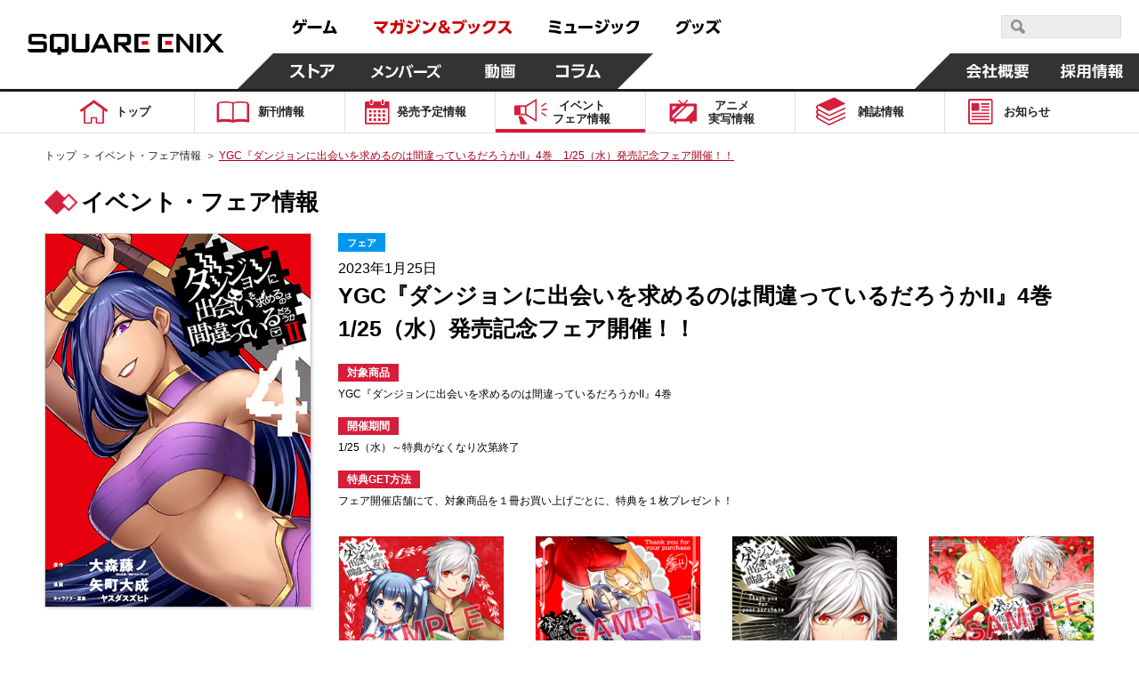

--- FILE ---
content_type: text/html; charset=UTF-8
request_url: https://magazine.jp.square-enix.com/top/event/detail/2291/
body_size: 9071
content:
<!DOCTYPE html>
<html>
<head>
<title>YGC『ダンジョンに出会いを求めるのは間違っているだろうかII』4巻　1/25（水）発売記念フェア開催！！ | SQUARE ENIX</title>
<meta name="description" content="2023年1月25日 YGC『ダンジョンに出会いを求めるのは間違っているだろうかII』4巻　1/25（水）発売記念フェア開催！！">
<meta name="keywords" content="マンガ,コミック,フェア,イベント,日付,日時,いつ,発売日,スクエニ">
<meta charset="UTF-8">
<meta content="text/html; charset=UTF-8" http-equiv="Content-Type">
<meta name="viewport" content="width=device-width, initial-scale=1.0">
<meta http-equiv="X-UA-Compatible" content="IE=edge">
<meta name="format-detection" content="telephone=no">
<meta name="author" content="SQUARE ENIX CO., LTD." />

<!-- OGP -->
<!-- // OGP -->

<!-- common CSS -->
<link rel="stylesheet" type="text/css" href="/cmn/header_footer/css/anim.css" media="all">
<link rel="stylesheet" type="text/css" href="/cmn/header_footer/css/main.css?1903" media="all">
<link rel="stylesheet" type="text/css" href="/top/common/css/common.css?2002">
<!-- // common CSS -->
<!-- common JS -->
<script type="text/javascript" src="/cmn/js/jquery-1.10.2.min.js"></script>
<script type="text/javascript" src="/top/common/js/common.js"></script>
<script type="text/javascript" src="/top/common/js/scrolltopcontrol.js"></script>
<script type="text/javascript" src="/top/common/js/slick.min.js"></script>
<script type="text/javascript" src="/top/common/js/jquery.heightLine.js"></script>
<!--[if lte IE 9]>
<script src="/top/common/js/html5shiv.js"></script>
<script src="/top/common/js/css3-mediaqueries.js"></script>
<![endif]-->
<!-- // common JS -->
<!-- ページ固有CSS -->
<link rel="stylesheet" type="text/css" href="/top/css/event.css?2100301">
<link rel="stylesheet" type="text/css" href="/top/css/general_event.css?202003"><!--基本のレイアウトはこちら-->
<link rel="stylesheet" type="text/css" href="/top/css/general_event_unique.css?191211"><!--個別CSSはこちら-->
<!-- // ページ固有CSS -->
<!-- ページ固有JS -->
<!-- // ページ固有JS -->
<!-- Global Site Tag (gtag.js) - Google Analytics -->
<script async src="https://www.googletagmanager.com/gtag/js?id=G-ZKVVFKL840"></script>
<script>
  window.dataLayer = window.dataLayer || [];
  function gtag(){dataLayer.push(arguments);}
  gtag('js', new Date());

  gtag('config', 'G-ZKVVFKL840');
  gtag('config', 'UA-39676948-21');
  gtag('config', 'UA-813860-12');
</script>
<!-- Google Tag Manager -->
<script>(function(w,d,s,l,i){w[l]=w[l]||[];w[l].push({'gtm.start':
new Date().getTime(),event:'gtm.js'});var f=d.getElementsByTagName(s)[0],
j=d.createElement(s),dl=l!='dataLayer'?'&l='+l:'';j.async=true;j.src=
'https://www.googletagmanager.com/gtm.js?id='+i+dl;f.parentNode.insertBefore(j,f);
})(window,document,'script','dataLayer','GTM-PCR2WHQ');</script>
<!-- End Google Tag Manager -->
</head>

<body>
<div id="wrapper">
<header id="header">
<!-- // Global Site Tag (gtag.js) - Google Analytics -->

<!-- header -->
	<script type="text/javascript" src="/cmn/header_footer/js/lib/velocity.min.js"></script>
	<script type="text/javascript" src="/cmn/header_footer/js/lib/hammer.min.js"></script>
	<script type="text/javascript" src="/cmn/header_footer/js/lib/jquery.hammer.js"></script>
	<script type="text/javascript" src="/cmn/header_footer/js/lib/matchMedia.js"></script>
	<script type="text/javascript" src="/cmn/header_footer/js/lib/matchMedia.addListener.js"></script>
	<script type="text/javascript" src="/cmn/header_footer/js/plugin.js"></script>
	<script type="text/javascript" src="/cmn/header_footer/js/main.js"></script>
	<script type="text/javascript" src="/cmn/header_footer/js/mtSiteSearch.js"></script>
	<link rel="stylesheet" type="text/css" href="/cmn/header_footer/css/mtss.css" media="all">

	<header>
		<!-- スマホメニュー用オーバーレイ -->
		<div class="sqex-small-menu-overlay" id="sqex-small-menu-overlay"></div>

		<div class="sqex-header">
			<div class="sqex-header-main">

				<!-- スクエニロゴエリア -->
				<div class="sqex-header-logo">
					<a href="https://www.jp.square-enix.com/"><img src="/cmn/header_footer/img/logo.svg" /></a>
				</div><!-- sqex-header-logo -->

				<!-- PCサイズ用メニュー -->
				<div class="sqex-large-menu">
					<!-- 上側メニュー -->
					<div class="sqex-large-menu-main">
						<!-- 上側メニュー左 -->
						<div class="sqex-large-menu-main-l">
							<a href="https://www.jp.square-enix.com/game/" class="sqex-large-menu-button game" data-name="game">
								<span><svg xmlns="http://www.w3.org/2000/svg" viewBox="0 0 53 18"><title>ゲーム</title><path data-name="game" d="M4.172 17.53c5.541-1.17 8.44-3.581 8.99-9.951h3.981v-2.7H7.585a23.9 23.9 0 00.825-2.825l-3.082-.288a10.784 10.784 0 01-4.183 7.342l2.128 1.979A11.931 11.931 0 006.3 7.578h3.743c-.367 5.632-3.174 6.622-7.247 7.4zM12.612.958a13.6 13.6 0 011.229 3.491l1.614-.468A14.2 14.2 0 0014.116.526zm2.715-.036a13.813 13.813 0 011.248 3.473l1.614-.468A15.158 15.158 0 0016.85.472zm3.416 7.143v2.969h15.7V8.065h-15.7zm17.584 8.583c5.541-.234 8.054-.45 12.017-.846.2.522.312.792.587 1.565l2.917-1.241a29.163 29.163 0 00-4.476-8.007l-2.535 1.152a32.448 32.448 0 012.385 4.067c-3.119.216-4.146.27-6.568.324A80.252 80.252 0 0044.415 2.38l-3.156-.54c-1.486 5.938-2.238 8.151-3.486 11.858h-1.8z" fill="currentColor" fill-rule="evenodd"/></svg></span>
							</a>
							<a href="https://magazine.jp.square-enix.com/top/" class="sqex-large-menu-button books" data-name="books">
								<span><svg xmlns="http://www.w3.org/2000/svg" viewBox="0 0 156 18"><title>マガジン＆ブックス</title><path data-name="books" d="M2.35 10.184a32.436 32.436 0 017.32 6.964l2.587-2.087a39.054 39.054 0 00-2.7-2.825c3.174-2.249 5.706-4.66 6.623-8.943H.38v2.753h11.492a12.609 12.609 0 01-4.385 4.355A39.558 39.558 0 004.606 8.26zm17.54 7.108a13.369 13.369 0 006.384-9.735h3.762v.954a34.185 34.185 0 01-.349 4.8c-.183.774-.385 1.026-1.523 1.026a15.887 15.887 0 01-2.385-.216l.165 2.861a16.626 16.626 0 002.642.2c1.028 0 2.826 0 3.578-1.853.66-1.62.789-5.632.789-7.593V4.853h-6.367c.092-1.224.129-1.781.165-2.951l-3.027-.036c0 1.511-.018 2.069-.092 2.987h-4.92v2.7h4.606a9.841 9.841 0 01-5.431 7.539zm9.467-16.176a13.581 13.581 0 011.3 3.419l1.578-.576A15.062 15.062 0 0030.823.54zm2.825-.054a13.55 13.55 0 011.229 3.455l1.6-.54a14.446 14.446 0 00-1.34-3.473zm12.247 2.987a24.043 24.043 0 00-5.651-1.853l-1.046 2.321a27.365 27.365 0 015.523 2.051zm2.514-2.627a14.855 14.855 0 011.632 3.527l1.5-.72A14.961 14.961 0 0048.35.774zm-4.184 6.946a19.951 19.951 0 00-5.447-2.015L36.285 8.71a23.868 23.868 0 015.339 2.2zm7.082-7a14.107 14.107 0 011.542 3.563l1.522-.684A15.647 15.647 0 0051.272.738zM38.012 17.183c7.026-.882 10.934-3.347 13.558-10.346l-2.532-1.8c-2.22 7.054-5.779 8.529-11.669 9.051zM62.133 5.271a23.764 23.764 0 00-5.963-2.573l-1.3 2.447a23.57 23.57 0 015.725 2.735zm-6.261 11.822c7.614-.936 12.109-3.977 14.568-11.876l-2.569-1.745c-2.11 7.917-6.494 10-12.659 10.526zm23.624-8.64c1.119-.648 2.624-1.512 2.624-3.455 0-1.8-1.468-3.329-3.853-3.329-2.532 0-4 1.475-4 3.347a4.45 4.45 0 001.266 2.9c-1.156.666-2.954 1.817-2.954 4.139 0 2.447 1.945 4.66 5.156 4.66a7.77 7.77 0 004.256-1.368l.936 1.08h3.614l-2.605-2.951a13.063 13.063 0 001.908-3.4l-2.312-1.673a12.984 12.984 0 01-1.449 2.987zm.734 4.858a4.176 4.176 0 01-2.367.792 2.158 2.158 0 01-2.385-2.087 2.738 2.738 0 011.669-2.249zm-2.349-6.694a3.046 3.046 0 01-.972-1.619 1.143 1.143 0 011.284-1.044 1.094 1.094 0 011.23 1.062c0 .705-.459.975-1.542 1.605zm10.614-3.635v2.843h10.531c-.55 3.455-1.761 7.36-9.375 8.727l1.321 2.7a14.7 14.7 0 008.036-4.139 12.956 12.956 0 003.045-6.586l-3.041-3.541H88.495zm10.88-1.152a14.985 14.985 0 012.073 3.293l1.266-.882a14.847 14.847 0 00-2.147-3.221zm2.55-.54a15.286 15.286 0 011.981 3.347l1.3-.846a15.169 15.169 0 00-2.073-3.293zm8 9.321a19.288 19.288 0 00-1.613-4.566l-2.311.612a18.354 18.354 0 011.449 4.534zm4-.828a16.887 16.887 0 00-1.358-4.426l-2.312.45a21.358 21.358 0 011.284 4.5zm-4.826 7.7c7.926-1.907 9.3-7.4 10.238-11.408l-2.844-.666c-1.174 6.208-2.99 8.529-9.265 9.915zm15.326-.018c5.247-.99 12.182-4.013 12.9-14.9h-10.55a11.089 11.089 0 01-4.513 5.038l1.871 2.105a14.241 14.241 0 004.55-4.5h5.266c-1.193 7.2-7.229 9.051-10.715 9.609zm16.05-14.809v2.717h8.623a14.838 14.838 0 01-3.395 5.308 18.647 18.647 0 01-6.311 4.21l1.651 2.393a21.827 21.827 0 006.972-4.966 55.944 55.944 0 015.137 5.074l2.459-2.357a48.083 48.083 0 00-5.8-4.858 17.981 17.981 0 003.156-7.521h-12.491z" fill="currentColor" fill-rule="evenodd"/></svg></span>
							</a>
							<a href="https://www.jp.square-enix.com/music/" class="sqex-large-menu-button music" data-name="music">
								<span><svg xmlns="http://www.w3.org/2000/svg" viewBox="0 0 103 18"><title>ミュージック</title><path data-name="music" d="M14.288 3.471A57.8 57.8 0 002.197 1.852L1.72 4.479a52.4 52.4 0 0112.017 1.907zm-.972 5.273A51.263 51.263 0 002.142 6.999L1.61 9.572a51.269 51.269 0 0111.137 1.872zm1.687 5.614A61.9 61.9 0 001.17 12.379l-.551 2.753a61.054 61.054 0 0113.412 2.194zm13.59-.45a74.513 74.513 0 00.789-8.151h-9.251v2.537h6.256a47.037 47.037 0 01-.642 5.614h-7.224v2.555h13.154v-2.556h-3.082zm5.52-5.92v2.969h15.706v-2.97H34.113zm26.639-4.049a24.043 24.043 0 00-5.651-1.853l-1.046 2.321a27.387 27.387 0 015.523 2.051zm2.513-2.627a14.819 14.819 0 011.633 3.527l1.5-.72A14.961 14.961 0 0064.673.664zm-4.183 6.946a19.951 19.951 0 00-5.451-2.014l-1.027 2.357a23.868 23.868 0 015.339 2.2zm7.082-7a14.068 14.068 0 011.541 3.563l1.523-.684A15.647 15.647 0 0067.595.628zM54.331 17.074c7.027-.882 10.935-3.347 13.559-10.346l-2.532-1.8c-2.22 7.054-5.779 8.529-11.669 9.051zm20.656-6.568a19.288 19.288 0 00-1.615-4.57l-2.312.612a18.325 18.325 0 011.45 4.534zm4-.828a16.812 16.812 0 00-1.358-4.426l-2.311.45a21.358 21.358 0 011.284 4.5zm-4.825 7.7c7.926-1.907 9.3-7.4 10.238-11.408l-2.844-.666c-1.174 6.208-2.991 8.529-9.266 9.915zm15.325-.018c5.247-.99 12.183-4.013 12.9-14.9H91.831a11.091 11.091 0 01-4.514 5.038l1.872 2.105a14.251 14.251 0 004.55-4.5h5.265c-1.192 7.2-7.228 9.051-10.714 9.609z" fill="currentColor" fill-rule="evenodd"/></svg></span>
							</a>
							<a href="https://www.jp.square-enix.com/goods/" class="sqex-large-menu-button goods" data-name="goods">
								<span><svg xmlns="https://www.w3.org/2000/svg" viewBox="0 0 52 18"><title>グッズ</title><path data-name="goods" d="M2.526 17.593c8.862-1.547 10.99-6.874 12.073-11.48l-2.385-3.149H4.746A10.35 10.35 0 01.435 7.75l1.871 2.123a13.293 13.293 0 004.348-4.265h5.138c-.771 3.671-2.679 8.259-10.458 9.321zm12.366-16.41a15.353 15.353 0 011.963 3.365l1.3-.828A15.164 15.164 0 0016.119.409zm-2.4.72a14.624 14.624 0 011.981 3.329l1.3-.846A15.782 15.782 0 0013.7 1.111zm10.155 8.619a19.288 19.288 0 00-1.615-4.57l-2.312.612a18.325 18.325 0 011.45 4.534zm4-.828a16.843 16.843 0 00-1.357-4.426l-2.312.45a21.358 21.358 0 011.284 4.5zm-4.825 7.7c7.926-1.907 9.3-7.4 10.238-11.408l-2.844-.666c-1.174 6.208-2.991 8.529-9.265 9.915zM45.446 2.567h-10.2v2.717h8.623a17.079 17.079 0 01-9.688 9.519l1.652 2.411a22.091 22.091 0 006.99-5 51.7 51.7 0 015.119 5.056l2.422-2.393a51.6 51.6 0 00-5.761-4.84 18 18 0 002.531-4.966zm.733-.864a14.064 14.064 0 011.6 3.527l1.394-.7a15.493 15.493 0 00-1.688-3.473zm2.422-.648A14.862 14.862 0 0150.179 4.6l1.394-.7A15.891 15.891 0 0049.904.409z" fill="currentColor" fill-rule="evenodd"/></svg></span>
							</a>
						</div><!-- sqex-large-menu-main-l -->
						<!-- 上側メニュー右 -->
						<div class="sqex-large-menu-main-r">
							<div class="sqex-header-search">
								<!-- 検索エリア -->
								<div id="sqexSiteSearch_pc"></div>
							</div>
						</div>
					</div><!-- sqex-large-menu-main -->
					<!-- 下側メニュー -->
					<div class="sqex-large-menu-sub">
						<!-- 下側メニュー左 -->
						<div class="sqex-large-menu-sub-l">
							<a href="https://store.jp.square-enix.com/" class="sqex-large-menu-button store sqex-l-diamond" data-name="store">
								<span>ストア</span>
							</a>
							<a href="https://member.jp.square-enix.com/" class="sqex-large-menu-button members sqex-r-diamond" data-name="members">
								<span>メンバーズ</span>
							</a>
							<a href="https://www.jp.square-enix.com/presents/" class="sqex-large-menu-button presents sqex-r-diamond" data-name="presents">
								<span>動画</span>
							</a>
							<a href="https://www.jp.square-enix.com/column/" class="sqex-large-menu-button column sqex-r-diamond" data-name="column">
								<span>コラム</span>
							</a>
						</div>
						<!-- 下側メニュー右 -->
						<div class="sqex-large-menu-sub-r">
							<a href="https://www.jp.square-enix.com/company/ja/" class="sqex-large-menu-button company sqex-l-diamond" data-name="company">
								<span>会社情報</span>
							</a>
							<a href="https://www.jp.square-enix.com/recruit/" class="sqex-large-menu-button recruit">
								<span>採用情報</span>
							</a>
						</div>
					</div>
				</div>

				<!-- スマホサイズ用メニュー -->
				<div class="sqex-small-menu" id="sqex-small-menu">
					<div class="sqex-small-menu-content">
						<!-- 見出し -->
						<div class="sqex-small-menu-header">
							SQUARE ENIX 公式サイトメニュー
						</div>
						<!-- ボタンリスト -->
						<div class="sqex-small-menu-main">
							<ul>
								<li>
									<a href="https://www.jp.square-enix.com/game/">ゲーム</a>
								</li>
								<li>
									<a href="https://magazine.jp.square-enix.com/top/">マガジン＆ブックス</a>
								</li>
								<li>
									<a href="https://www.jp.square-enix.com/music/">ミュージック</a>
								</li>
								<li>
									<a href="https://www.jp.square-enix.com/goods/">グッズ</a>
								</li>
							</ul>
						</div>
						<div class="sqex-small-menu-main">
							<ul>
								<li>
									<a href="https://store.jp.square-enix.com/">ストア</a>
								</li>
								<li>
									<a href="https://member.jp.square-enix.com/">メンバーズ</a>
								</li>
								<li>
									<a href="https://www.jp.square-enix.com/presents/">動画</a>
								</li>
								<li>
									<a href="https://www.jp.square-enix.com/column/">コラム</a>
								</li>
							</ul>
						</div>
						<!-- サブメニュー -->
						<div class="sqex-small-menu-sub">
							<ul>
								<li>
									<a href="https://www.jp.square-enix.com/company/ja/">
										会社情報
									</a>
								</li>
								<li>
									<a href="https://www.jp.square-enix.com/recruit/">
										採用情報
									</a>
								</li>
							</ul>
							<!-- 検索エリア -->
							<div class="sqex-small-menu-search">
								<div class="search-title">スクウェア・エニックス サイト内検索</div>
								<div id="sqexSiteSearch_sp"></div>
							</div>
						</div>
					</div>
				</div>

				<!-- スマートフォンサイズ用、メニュー開閉ボタン -->
				<a class="sqex-small-menu-button" id="sqex-small-menu-button" href="">
					<ul>
						<li></li>
						<li></li>
						<li></li>
					</ul>
				</a>

			</div><!-- sqex-header-main -->
		</div><!-- sqex-header -->

	</header>

<p class="btnMenu spon open"><img src="/top/common/images/btn_menu.gif" alt="Menu"></p>
<div class="spNavi spon">
<nav class="gnavi">
<div>
<ul>
<li class="gnav01"><a href="/top/"><span>トップ</span></a></li>
<li class="gnav02"><a href="/top/comics/"><span>新刊情報</span></a></li>
<li class="gnav03"><a href="/top/calendar/"><span>発売予定<em class="pcon">情報</em></span></a></li>
<li class="gnav04"><a href="/top/event/" class="on"><span>イベント<br>フェア<em class="pcon">情報</em></span></a></li>
<li class="gnav05"><a href="/top/anime/"><span>アニメ<br>実写<em class="pcon">情報</em></span></a></li>
<li class="gnav06"><a href="/top/#magazines"><span>雑誌情報</span></a></li>
<li class="gnav07"><a href="/top/news/"><span>お知らせ</span></a></li>
<li class="spon"><a href="#" class="disabled"><span>&nbsp;</span></a></li>
</ul>
<form id='header_form' action="" method="get">
<input type="hidden" name="search" value="q" />
<dl class="searchBtn">
<dt><input type="image" src="/top/common/images/btn_search.gif" alt="検索"></dt>
<dd><input name='sword' type="text" placeholder="作品名か著者名を入力"></dd>
</dl>
<ul class="spInput clearfix">
<li><label><input type="radio" name="ra01" value='comics' checked><span>新刊情報</span></label></li>
<li><label><input type="radio" name="ra01" value='event'><span>フェア・イベント</span></label></li>
</ul>
<p class="button01"><input type="submit" value="検索"></p>
</form>
<script type='text/javascript'>
$(function(){
	$('#header_form input[type="submit"], #header_form input[type="image"]').on('click', function(){
		var checked = $('#header_form input[type="radio"]:checked').val();
		console.log(checked);
		$('#header_form').attr('action', '/top/'+checked+'/');
		$('#header_form').submit();
	});
});
</script>
</div>
</nav><!-- //.gnavi -->
<p class="btnClose close"><img src="/top/common/images/btn_close.gif" alt="Menu"></p>
</div>
</header><!-- //#header -->
<div class="main">
<nav class="gnavi">
<div>
<ul>
<li class="gnav01"><a href="/top/"><span>トップ</span></a></li>
<li class="gnav02"><a href="/top/comics/"><span>新刊情報</span></a></li>
<li class="gnav03"><a href="/top/calendar/"><span>発売予定<em class="pcon">情報</em></span></a></li>
<li class="gnav04"><a href="/top/event/" class="on"><span>イベント<br>フェア<em class="pcon">情報</em></span></a></li>
<li class="gnav05"><a href="/top/anime/"><span>アニメ<br>実写<em class="pcon">情報</em></span></a></li>
<li class="gnav06"><a href="/top/#magazines"><span>雑誌情報</span></a></li>
<li class="gnav07"><a href="/top/news/"><span>お知らせ</span></a></li>
<li class="spon"><a href="#" class="disabled"><span>&nbsp;</span></a></li>
</ul>
</div>
</nav><!-- //.gnavi -->
</div><!-- //.main -->

<div id="contents">
<nav class="pnavi">
<ul>
<li><a href="/top/">トップ</a>&#65310;</li>
<li><a href="/top/event/">イベント・フェア情報</a>&#65310;</li>
<li><span class="pc_ttl">YGC『ダンジョンに出会いを求めるのは間違っているだろうかII』4巻　1/25（水）発売記念フェア開催！！</span></li>
</ul>
</nav><!-- //.pnavi -->

<section class="eventArea">
<div class="inner">
<h1 class="headTitle01 fo26">イベント・フェア情報</h1>
<div class="detailSet clearfix">

<p class="photo01">
	<img src="/top/img/51_2291_o_1gmvbkr341o7i10gi174j1ko0rtfc.jpg" alt="YGC『ダンジョンに出会いを求めるのは間違っているだろうかII』4巻　1/25（水）発売記念フェア開催！！">
</p>

<div class="cont">
<span class="icoTxt fo11">フェア</span>
<p class="dates fo16">2023年1月25日</p>
<h2 class="tit01 fo25">YGC『ダンジョンに出会いを求めるのは間違っているだろうかII』4巻　1/25（水）発売記念フェア開催！！</h2>
<p class="tit02 fo20"><dl>
<dt>対象商品</dt>
<dd>YGC『ダンジョンに出会いを求めるのは間違っているだろうかII』4巻</dd>
<dt>開催期間</dt>
<dd>1/25（水）～特典がなくなり次第終了</dd>
<dt>特典GET方法</dt>
<dd>フェア開催店舗にて、対象商品を１冊お買い上げごとに、特典を１枚プレゼント！</dd>
</dl></p>
<ul class="store_items">
<li><a href="https://www.animate.co.jp/" target="_blank">
<div class="item_img"><img src="/top/fair/img/2023/01/danmachi_2_1.jpg" alt="" /></div>
<div class="item_dtl">
<p class="store_name">アニメイト各店</p>
<p class="item_name">ミニ色紙</p>
</div>
</a></li>
<li><a href="https://www.gamers.co.jp/" target="_blank">
<div class="item_img"><img src="/top/fair/img/2023/01/danmachi_2_2.jpg" alt="" /></div>
<div class="item_dtl">
<p class="store_name">ゲーマーズ各店</p>
<p class="item_name">ブロマイド</p>
</div>
</a></li>
<li><a href="https://www.toranoana.jp/" target="_blank">
<div class="item_img"><img src="/top/fair/img/2023/01/danmachi_2_3.jpg" alt="" /></div>
<div class="item_dtl">
<p class="store_name">とらのあな各店</p>
<p class="item_name">イラストカードⅠ</p>
</div>
</a></li>
<li><a href="https://www.melonbooks.co.jp/" target="_blank">
<div class="item_img"><img src="/top/fair/img/2023/01/danmachi_2_4.jpg" alt="" /></div>
<div class="item_dtl">
<p class="store_name">メロンブックス各店</p>
<p class="item_name">イラストカードⅡ</p>
</div>
</a></li>
</ul>
<ul class="attention">
<li>※特典はなくなり次第終了となります。</li>
<li>※地方により新刊発売日が異なります。</li>
<li>※特典内容は変更になる可能性があります。</li>
<li>※配布方法は店舗によって異なる場合があります。</li>
<li>※特典配布店舗は一部店舗を除く場合があります。</li>
<li>※特典の転売・複製は禁止とさせて頂きます。</li>
</ul>
<p class="mt50 fo16 fobold">さらに！デジタル版コミックス（電子書籍）を購入すると、特典データがもらえるフェアも開催！</p>
<dl>
<dt>対象商品</dt>
<dd>デジタル版コミックス（電子書籍）YGC『ダンジョンに出会いを求めるのは間違っているだろうかII』4巻</dd>
<dt>開催期間</dt>
<dd>1/25（水）～</dd>
<dt>開催ストア</dt>
<dd><a href="/top/fair/img/2023/01/digitalstore_list_02.pdf" target="_blank">詳細はこちらをチェック！</a></dd>
</dl>
<ul class="store_items"><!-- ■■■DMM■■■ --><!--
 <li><a href="https://book.dmm.com/" target="_blank">
  <div class="item_img"><img src="/top/fair/img/2023/01/danmachi_2_dmm.jpg" alt="" /></div>
  <div class="item_dtl">
   <p class="store_name">DMM.com</p>
   <p class="item_name">イラストデータ</p>
  </div>
 </a></li>
--><!-- ■■■DMM■■■ -->
<li>
<div class="item_img"><img src="/top/fair/img/2023/01/danmachi_2_digital.jpg?2" alt="" /></div>
<div class="item_dtl">
<p class="store_name">電子書店</p>
<p class="item_name">イラストデータ</p>
</div>
</li>
</ul>
<ul class="attention">
<li>※特典の付与方法や付与期間は開催ストアによって異なります。　</li>
<li>※一部ストアでは配信日やフェア実施日などが異なる場合があります。　</li>
<li>※フェア内容は変更になる場合があります。</li>
</ul>
<p id="foot_link"><a target="_blank" href="/yg/"><img alt="ヤングガンガン" src="/top/fair/img/ban_younggangan.jpg" /></a></p>
</div>
</div>
</div>
</section><!-- //.eventArea -->
</div><!-- //#contents -->

<!-- footer -->
	<footer>
		<div class="sqex-footer">
			<div class="sqex-footer-main">
				<!-- フッターメニュー -->
				<div class="sqex-footer-menu">
					<!-- メインリンク一覧 -->
					<div class="sqex-footer-menu-main">

						<table class="sqex-footer-menu-main-item">
							<tr>
								<td class="sqex-footer-menu-main-col">
									<div class="sqex-footer-navi">
										<div class="sqex-footer-navi-h1">ゲーム</div>
										<div class="sqex-footer-navi-main">

											<div class="sqex-footer-navi-main-list">

												<div class="sqex-footer-navi-main-item">
													<ul class="sqex-footer-navi-link">
														<li>
															<a href="https://www.jp.square-enix.com/game/">ゲームトップ</a>
														</li>
														<li>
															<a href="https://www.jp.square-enix.com/game/?pf=33" >PlayStation 5</a>
														</li>
														<li>
															<a href="https://www.jp.square-enix.com/game/?pf=1" >PlayStation 4</a>
														</li>
														<li>
															<a href="https://www.jp.square-enix.com/game/?pf=35" >Nintendo Switch 2</a>
														</li>
														<li>
															<a href="https://www.jp.square-enix.com/game/?pf=4" >Nintendo Switch</a>
														</li>
														<li>
															<a href="https://www.jp.square-enix.com/game/?pf=34" >Xbox Series  X|S</a>
														</li>
														<li>
															<a href="https://www.jp.square-enix.com/game/?pf=7" >Xbox One</a>
														</li>
														<li>
															<a href="https://www.jp.square-enix.com/game/?pf=8" >Windows</a>
														</li>
													</ul>
												</div>

												<div class="sqex-footer-navi-main-item">
													<ul class="sqex-footer-navi-link">
														<li>
															<a href="https://www.jp.square-enix.com/game/pf/ios/">iOS</a>
														</li>
														<li>
															<a href="https://www.jp.square-enix.com/game/pf/android/">Android</a>
														</li>
														<li>
															<a href="https://www.jp.square-enix.com/game/pf/browser/">PCブラウザ</a>
														</li>
														<li>
															<a href="https://www.jp.square-enix.com/game/pf/arcade/">アーケード</a>
														</li>
													</ul>
													<div class="sqex-footer-navi-h2">MMORPG</div>
													<ul class="sqex-footer-navi-link">
														<li>
															<a href="https://www.dqx.jp/">ドラゴンクエストX</a>
														</li>
														<li>
															<a href="https://jp.finalfantasyxiv.com/">ファイナルファンタジーXIV</a>
														</li>
														<li>
															<a href="http://www.playonline.com/ff11/index.shtml" >ファイナルファンタジーXI</a>
														</li>
													</ul>
												</div>

											</div><!-- sqex-footer-navi-main-list -->

										</div>
									</div><!-- sqex-footer-navi -->
								</td>

								<td class="sqex-footer-menu-main-col">
									<div class="sqex-footer-navi">
										<div class="sqex-footer-navi-h1">マガジン＆ブックス</div>
										<div class="sqex-footer-navi-main">
											<div class="sqex-footer-navi-main-list">
												<div class="sqex-footer-navi-main-item">
											<ul class="sqex-footer-navi-link">
												<li>
													<a href="https://magazine.jp.square-enix.com/top/">マガジン＆ブックストップ</a>
												</li>
												<li>
													<a href="https://magazine.jp.square-enix.com/gangan/">少年ガンガン</a>
												</li>
												<li>
													<a href="https://magazine.jp.square-enix.com/gfantasy/">Gファンタジー</a>
												</li>
												<li>
													<a href="https://magazine.jp.square-enix.com/joker/">ガンガンJOKER</a>
												</li>
												<li>
													<a href="https://magazine.jp.square-enix.com/yg/">ヤングガンガン</a>
												</li>
												<li>
													<a href="https://magazine.jp.square-enix.com/biggangan/">ビッグガンガン</a>
												</li>
											</ul>
												</div>
												<div class="sqex-footer-navi-main-item">
											<ul class="sqex-footer-navi-link">
												<li>
													<a href="https://www.ganganonline.com/">ガンガンONLINE</a>
												</li>
												<li>
													<a href="https://magazine.jp.square-enix.com/mangaup/">マンガUP！</a>
												</li>
												<li>
													<a href="https://magazine.jp.square-enix.com/gamebooks/">GAME BOOKS ONLINE</a>
												</li>
												<li>
													<a href="https://magazine.jp.square-enix.com/sqexnovel/">SQEXノベル</a>
												</li>
												<li>
													<a href="https://magazine.jp.square-enix.com/bliss/">ガンガンBLiss</a>
												</li>
												<li>
													<a href="https://magazine.jp.square-enix.com/top/anime/">アニメ・実写情報</a>
												</li>
											</ul>
												</div>
											</div>
										</div>
									</div><!-- sqex-footer-navi -->
								</td>
								<td class="sqex-footer-menu-main-col">
									<div class="sqex-footer-navi">
										<div class="sqex-footer-navi-h1">ミュージック</div>
										<div class="sqex-footer-navi-main">
											<ul class="sqex-footer-navi-link">
												<li>
													<a href="https://www.jp.square-enix.com/music/">ミュージックトップ</a>
												</li>
												<li>
													<a href="http://blog.jp.square-enix.com/music/cm_blog/">SQUARE ENIX MUSIC BLOG</a>
												</li>
											</ul>
										</div>
									</div><!-- sqex-footer-navi -->

									<div class="sqex-footer-navi">
										<div class="sqex-footer-navi-h1">グッズ</div>
										<div class="sqex-footer-navi-main">
											<ul class="sqex-footer-navi-link">
												<li>
													<a href="https://www.jp.square-enix.com/goods/">グッズトップ</a>
												</li>
											</ul>
										</div>
									</div><!-- sqex-footer-navi -->
								</td>

							</tr>
						</table>


						<table class="sqex-footer-menu-main-item">
							<tr>

								<td class="sqex-footer-menu-main-col">
									<div class="sqex-footer-navi">
										<div class="sqex-footer-navi-h1">オンラインサービス</div>
										<div class="sqex-footer-navi-main">
											<ul class="sqex-footer-navi-link">
												<li>
													<a href="https://store.jp.square-enix.com/">スクウェア・エニックス e-STORE</a>
												</li>
												<li>
													<a href="https://member.jp.square-enix.com/">スクエニ メンバーズ</a>
												</li>
												<li>
													<a href="https://www.jp.square-enix.com/account/">スクウェア・エニックス アカウント</a>
												</li>
											</ul>
										</div>
									</div><!-- sqex-footer-navi -->

									<div class="sqex-footer-navi">
										<div class="sqex-footer-navi-h1">関連店舗</div>
										<div class="sqex-footer-navi-main">
											<ul class="sqex-footer-navi-link">
												<li>
													<a href="https://www.jp.square-enix.com/shoplist/">関連店舗一覧</a>
												</li>
												<li>
													<a href="https://www.jp.square-enix.com/artnia/">アルトニア</a>
												</li>
												<li>
													<a href="https://www.jp.square-enix.com/sqexgarden/">スクウェア・エニックス ガーデン</a>
												</li>
											</ul>
										</div>
									</div><!-- sqex-footer-navi -->
								</td>

								<td class="sqex-footer-menu-main-col">

									<div class="sqex-footer-navi">
										<div class="sqex-footer-navi-h1">ポータル・特設サイト</div>
										<div class="sqex-footer-navi-main">
											<ul class="sqex-footer-navi-link">
												<li>
													<a href="http://www.dragonquest.jp/">ドラゴンクエスト</a>
												</li>
												<li>
													<a href="https://jp.finalfantasy.com/">ファイナルファンタジー</a>
												</li>
												<li>
													<a href="https://www.jp.square-enix.com/kingdom/">キングダム ハーツ</a>
												</li>
												<li>
													<a href="https://www.jp.square-enix.com/saga_portal/">サガ</a>
												</li>
												<li>
													<a href="https://www.jp.square-enix.com/eternalsphere/">スターオーシャン</a>
												</li>
												<li>
													<a href="https://www.jp.square-enix.com/pcgamehub/">PC GAME HUB</a>
												</li>
												<li>
													<a href="https://www.sqex-ee.jp/">エクストリームエッジ</a>
												</li>
											</ul>
										</div>
									</div><!-- sqex-footer-navi -->
								</td>
							</tr>
						</table>

						<table class="sqex-footer-menu-main-item">
							<tr>
								<td class="sqex-footer-menu-main-col">
									<div class="sqex-footer-navi">
										<div class="sqex-footer-navi-h1">その他</div>
										<div class="sqex-footer-navi-main">
											<ul class="sqex-footer-navi-link">
												<li>
													<a href="https://www.jp.square-enix.com/topics/">トピックス一覧</a>
												</li>
												<li>
													<a href="https://www.jp.square-enix.com/calendar/">発売・イベントカレンダー</a>
												</li>
												<li>
													<a href="https://www.jp.square-enix.com/socialmedia/">ソーシャルメディアアカウント一覧</a>
												</li>
												<li>
													<a href="https://www.jp.square-enix.com/mailnews/">公式メールマガジン</a>
												</li>
												<li>
													<a href="https://www.jp.square-enix.com/license/">ライセンスについてのお問い合わせ</a>
												</li>
											</ul>
										</div>
									</div><!-- sqex-footer-navi -->

									<div class="sqex-footer-navi">
										<div class="sqex-footer-navi-h1">会社情報</div>
										<div class="sqex-footer-navi-main">
											<ul class="sqex-footer-navi-link">
												<li>
													<a href="https://www.jp.square-enix.com/company/ja/">会社情報</a>
												</li>
												<li>
													<a href="https://www.jp.square-enix.com/recruit/">採用情報</a>
												</li>
											</ul>
										</div>
									</div><!-- sqex-footer-navi -->
								</td>
							</tr>
						</table>

					</div><!-- sqex-footer-menu-main -->

					<!-- サブリンク一覧 -->
					<div class="sqex-footer-menu-sub">
						<div class="sqex-footer-menu-sub-main">
							<ul>
								<li class="magazin-business">
									<a href="http://blog.square-enix.com/magazine/business/">書店様用ブログ</a>
								</li>
								<li>
									<a href="https://www.jp.square-enix.com/about/">このサイトについて</a>
								</li>
							</ul>
							<ul>
								<li>
									<a href="https://www.jp.square-enix.com/privacy/">プライバシーポリシー</a>
								</li>
								<li>
									<a href="https://support.jp.square-enix.com/?n=5">サポートセンター</a>
								</li>
							</ul>
							<ul>
								<li>
									<a href="https://www.jp.square-enix.com/sitemap/">サイトマップ</a>
								</li>
								<li>
									<a href="https://www.square-enix.com/">SQUARE ENIX GLOBAL</a>
								</li>
							</ul>
						</div>
					</div><!-- sqex-footer-menu-sub -->

					<!-- コピーライト -->
					<div class="sqex-footer-copyright">
						&copy; SQUARE ENIX
					</div>
					<!-- ABJ -->
					<div class="abj">
						<div>
							<img src="/top/images/top/abj.png" alt="ABJマーク 11424000" style="width: 100px;">
						</div>
						<div class="abj_txt">
							<p>ABJマークは、この電子書店・電子書籍配信サービスが、著作権者からコンテンツ使用許諾を得た正規版配信サービスであることを示す登録商標(登録番号 第6091713号)です。</p>
						</div>
					</div>
				</div><!-- sqex-footer-menu -->
			</div><!-- sqex-footer-main -->
		</div><!-- sqex-footer -->
	</footer>

	<div id="mtss-result-wrap">
		<div class="mtss-result-close-wrap">
			<div class="mtss-result-close"></div>
		</div>
		<div id="mtss-result"></div>
		<div class="mtss-result-loading">loading...</div>
	</div>

</div><!-- #wrapper -->
</body>
</html>

--- FILE ---
content_type: text/css
request_url: https://magazine.jp.square-enix.com/top/css/general_event.css?202003
body_size: 1163
content:
.detailSet .center{
	text-align: center;
}

/******** メインビジュアル *******/

.detailSet .generalMain{
	width: 100%;
	margin: auto;
}
@media screen and (max-width:640px) { 
	.detailSet .generalMain{
		width: 100%;
		margin: auto;
	}
}

.detailSet .generalBox{
	width: 1180px;
	margin: auto;
}
@media screen and (max-width:640px) { 
	.detailSet .generalBox{
		width: 100%;
		max-width: 640px;
		margin: auto;
	}
}

@media screen and (min-width: 640px){
.detailSet .generalMain.spArea{
	display: none;
}
}
@media screen and (max-width: 640px){
.detailSet .generalMain.pcArea{
	display: none;
}
}

/******** グッズ用ボタン flx *******/

.detailSet #generalBtn{
	display: flex;
	justify-content: center;
	flex-wrap: wrap;
}

.detailSet #generalBtn p.btn{
	width: 23%;
	margin: 1%;
}
@media screen and (max-width: 640px){
	.detailSet #generalBtn p.btn{
	width: 31%;
	margin: 1%;
	}
}
.detailSet #generalBtn p.btn a{ /*作品名別ボタン*/
	display: flex; /*中央揃えに必要*/
	flex-direction:column; /*子要素(リンク)小文字の改行を有効にするため*/
	justify-content: center;/*中央揃えに必要*/
	align-items: center;/*中央揃えに必要*/
	text-decoration: none;
	margin: auto;
	height: 5em;
	border-radius: 15px;
	text-align: center;
	font-weight: bold;
	font-size: 1.6em;
	line-height: 1em;	
}

@media screen and (max-width:640px) { 
	.detailSet #generalBtn p.btn a{
		font-size: 1em;
		border-radius: 8px;
		box-shadow: 0px 2px #3A61AE;
	}
}

.detailSet #generalBtn p.btn span.txt-s{ /*タイトル内に小文字を使いたいときに txt-s*/
	font-size: 80%;
    line-height: 0.1em;
    padding: 0 0 2%;
}
@-moz-document url-prefix() {
	.detailSet #generalBtn p.btn span.txt-s{ /*タイトル内に小文字を使いたいときに txt-s*/

    line-height: 1.2em;
}
}
@media screen and (max-width:640px) { 
	.detailSet #generalBtn p.btn span.txt-s{ /*タイトル内に小文字を使いたいときに txt-s*/
	line-height: 0.5em;
	}
}
.detailSet #generalBtn p.btn span.markBtn ,
.detailSet #generalBtn p.specialbtn span.markBtn{ /*タイトル内に小文字を使いたいときに txt-s*/
	width: 10%;
	max-width: 15px;
}

.detailSet #generalBtn p.specialbtn{ /*特典ボタン(横幅ひろめ)*/
	width: 60%;
	margin: 1%;
}
@media screen and (max-width: 640px){
	.detailSet #generalBtn p.specialbtn{
	width: 60%;
	}
}
.detailSet #generalBtn p.specialbtn a{ /*1カラムボタン*/
	display: flex; /*中央揃えに必要*/
	flex-direction:column; /*子要素(リンク)小文字の改行を有効にするため*/
	justify-content: center;/*中央揃えに必要*/
	align-items: center;/*中央揃えに必要*/
	text-decoration: none;
	margin: auto;
	height: 3em;
	border-radius: 15px;
	text-align: center;
	font-weight: bold;
	font-size: 1.6em;
	line-height: 1.1em;

}	

@media screen and (max-width:640px) { 
	.detailSet #generalBtn p.specialbtn a{
		box-shadow: 0px 2px #3A61AE;
	}
}

/******** オーダーシート引用 flx *******/

@media screen and (min-width: 640px){
.detailSet #sheet .goodsTable .goods .spArea{
	display: none;
}
}
@media screen and (max-width: 640px){
.detailSet #sheet .goodsTable .goods .pcArea{
	display: none;
}
}

.detailSet #sheet .goodsTable .goods{
	display: flex;
	flex-wrap: wrap;
	justify-content: space-around;
	width: 100%;
}
	@media screen and (max-width:640px) { 
		.detailSet #sheet .goodsTable .goods{
			display: flex;
			flex-wrap: wrap;
			justify-content: flex-start;
			width: 100%;
		}
	}


.detailSet #sheet .goodsTable .goods div{
	border-top: 2px solid #000000;
	border-bottom: 2px solid #000000;
}
	@media screen and (max-width:640px) { 
	.detailSet #sheet .goodsTable .goods div{
		border-left: 2px solid #000000;
	}
}
		
.detailSet #sheet .goodsTable .goods .single{
	width: 24.5%;
}
	@media screen and (max-width:640px) { 
		.detailSet #sheet .goodsTable .goods .single{
			width: 49%;
		}
	}
		
		
.detailSet #sheet .goodsTable .goods .double{
	width: 49.5%;
}
	@media screen and (max-width:640px) { 
		.detailSet #sheet .goodsTable .goods .double{
			width: 99%;
		}
	}

.caution{
	margin: 3% 0 ;
}

/*　　　　イベント中止等の赤枠注意文言　　　　*/

#event-info{
	font-size: 1.2em;
	border: 3px solid #d71b3c;
	padding: 3%;
	margin: 0 0 5%;
}

--- FILE ---
content_type: application/javascript
request_url: https://magazine.jp.square-enix.com/cmn/header_footer/js/main.js
body_size: 3050
content:


$( function () {
	// ウィンドウ
	var $win = $( window );
	// PC用メニュー
	var $largeMenu = $( ".sqex-large-menu" );
	// スマホ用メニュー
	var $smallMenu = $( "#sqex-small-menu" );
	// スマホメニュー用オーバーレイ
	var $smallMenuOverlay = $( "#sqex-small-menu-overlay" );
	// スマホ用メニュー開閉ボタン
	var $smallMenuButton = $( "#sqex-small-menu-button" ).menuButton();
	// フッタ開閉メニュー
	var $footer = $( "footer" ).footer();
	// 「特約書店様へ」リンク
	var $magazinBusiness = $( ".sqex-footer-menu-sub .magazin-business" );

	// PCメニューアクティブ切り替えの初期化
	$largeMenu.menuActivitySwitcher( {
		urlData: {
			game: [ "jp.square-enix.com/game" ],
			books: [ "magazine.jp.square-enix.com", "jp.square-enix.com/magazine", "jp.square-enix.com/anime" ],
			music: [ "soundtrack.jp.square-enix.com" ],
			goods: [ "square-enix-shop.com/jp" ]
		}
	} );

	// スマホメニューオーバーレイの初期化
	$smallMenuOverlay.menuOverlay().hammer().on( "tap", function () {
		$smallMenu.menu( "close" );
	} );

	// メニュー開閉ボタンの初期化
	$smallMenuButton.on( "click", function ( evt ) {
		// クリック時の動作を無効にする
		evt.preventDefault();
	} )
	.hammer().on( "tap", function () {// タップ
		if ( $smallMenu.menu( "isEnabled" ) === false ) {
			return;
		}
		switch ( $smallMenu.menu( "getStatus" ) ) {
			case 1:// 開き状態
				// メニュー開く
				$smallMenu.menu( "close" );
			break;
			case 3:// 閉じ状態
				// メニュー閉じる
				$smallMenu.menu( "open" );
			break;
		}
	} );

	// スマホメニューの初期化
	$smallMenu.menu( {
		// 開く処理開始
		open: function () {
			// ボタンを表示状態に
			$smallMenuButton.menuButton( "open" );
			// オーバーレイの表示
			$smallMenuOverlay.menuOverlay( "open" );
		},
		// 閉じる処理開始
		cleanup: function () {
			// ボタンを閉じ状態に
			$smallMenuButton.menuButton( "close" );
			// オーバーレイ隠す
			$smallMenuOverlay.menuOverlay( "close" );
		},
		// すぐに消す場合
		vanish: function () {
			$smallMenuOverlay.menuOverlay( "vanish" );
			$smallMenuButton.menuButton( "vanish" );
		}
	} );

	// メディアクエリー切り替えのハンドリング
	$win.lemirue( "(max-width:767px)" ).on( "mediaquery", function ( evt ) {
		$footer.footer( "isMobile", evt != 1 );
		// PCサイズ
		if ( evt === 1 ) {
			// モバイル用メニューをすぐに消す
			$smallMenu.menu( "vanish" );
			// フッタメニュー表示のリセット
			$footer.footer( "reset", "large" );
		}
		else {// モバイルサイズ
			// モバイル用メニューを準備中に
			$smallMenu.menu( "standby" );
			// フッタメニュー表示のリセット
			$footer.footer( "reset", "small" );
		}
	} );

	// 「特約書店様へ」リンク表示
	$magazinBusiness.magazinBusiness( {
		urlData: [
			"jp.square-enix.com/magazine",
			"magazine.jp.square-enix.com"
		]
	} );

} );